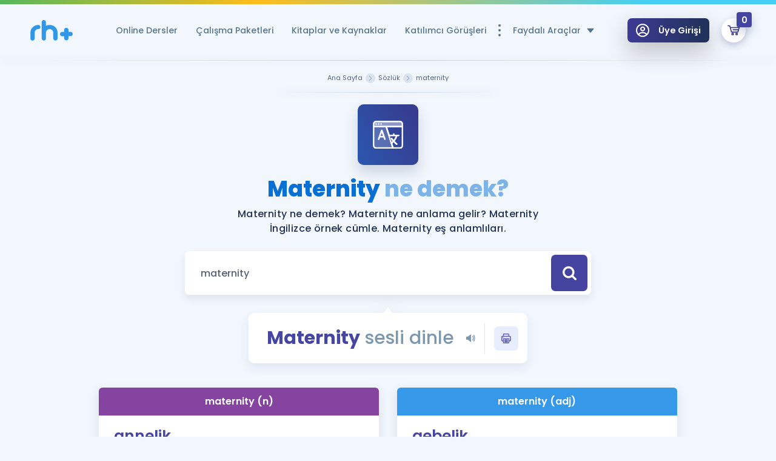

--- FILE ---
content_type: text/javascript
request_url: https://www.remzihoca.com/js/site/firebase-app.js
body_size: 14838
content:
!function (t, e) {
    "object" == typeof exports && "undefined" != typeof module ? module.exports = e() : "function" == typeof define && define.amd ? define(e) : (t = t || self).firebase = e()
}(this, function () {
    "use strict";
    !function (t) {
        if (!t.fetch) {
            var e = "URLSearchParams" in t, r = "Symbol" in t && "iterator" in Symbol,
                a = "FileReader" in t && "Blob" in t && function () {
                    try {
                        return new Blob, !0
                    } catch (t) {
                        return !1
                    }
                }(), n = "FormData" in t, o = "ArrayBuffer" in t;
            if (o) var i = ["[object Int8Array]", "[object Uint8Array]", "[object Uint8ClampedArray]", "[object Int16Array]", "[object Uint16Array]", "[object Int32Array]", "[object Uint32Array]", "[object Float32Array]", "[object Float64Array]"],
                s = function (t) {
                    return t && DataView.prototype.isPrototypeOf(t)
                }, u = ArrayBuffer.isView || function (t) {
                    return t && -1 < i.indexOf(Object.prototype.toString.call(t))
                };
            d.prototype.append = function (t, e) {
                t = l(t), e = p(e);
                var r = this.map[t];
                this.map[t] = r ? r + "," + e : e
            }, d.prototype.delete = function (t) {
                delete this.map[l(t)]
            }, d.prototype.get = function (t) {
                return t = l(t), this.has(t) ? this.map[t] : null
            }, d.prototype.has = function (t) {
                return this.map.hasOwnProperty(l(t))
            }, d.prototype.set = function (t, e) {
                this.map[l(t)] = p(e)
            }, d.prototype.forEach = function (t, e) {
                for (var r in this.map) this.map.hasOwnProperty(r) && t.call(e, this.map[r], r, this)
            }, d.prototype.keys = function () {
                var r = [];
                return this.forEach(function (t, e) {
                    r.push(e)
                }), h(r)
            }, d.prototype.values = function () {
                var e = [];
                return this.forEach(function (t) {
                    e.push(t)
                }), h(e)
            }, d.prototype.entries = function () {
                var r = [];
                return this.forEach(function (t, e) {
                    r.push([e, t])
                }), h(r)
            }, r && (d.prototype[Symbol.iterator] = d.prototype.entries);
            var c = ["DELETE", "GET", "HEAD", "OPTIONS", "POST", "PUT"];
            w.prototype.clone = function () {
                return new w(this, {body: this._bodyInit})
            }, g.call(w.prototype), g.call(O.prototype), O.prototype.clone = function () {
                return new O(this._bodyInit, {
                    status: this.status,
                    statusText: this.statusText,
                    headers: new d(this.headers),
                    url: this.url
                })
            }, O.error = function () {
                var t = new O(null, {status: 0, statusText: ""});
                return t.type = "error", t
            };
            var f = [301, 302, 303, 307, 308];
            O.redirect = function (t, e) {
                if (-1 === f.indexOf(e)) throw new RangeError("Invalid status code");
                return new O(null, {status: e, headers: {location: t}})
            }, t.Headers = d, t.Request = w, t.Response = O, t.fetch = function (r, o) {
                return new Promise(function (n, t) {
                    var e = new w(r, o), i = new XMLHttpRequest;
                    i.onload = function () {
                        var t, o, e = {
                            status: i.status,
                            statusText: i.statusText,
                            headers: (t = i.getAllResponseHeaders() || "", o = new d, t.replace(/\r?\n[\t ]+/g, " ").split(/\r?\n/).forEach(function (t) {
                                var e = t.split(":"), r = e.shift().trim();
                                if (r) {
                                    var n = e.join(":").trim();
                                    o.append(r, n)
                                }
                            }), o)
                        };
                        e.url = "responseURL" in i ? i.responseURL : e.headers.get("X-Request-URL");
                        var r = "response" in i ? i.response : i.responseText;
                        n(new O(r, e))
                    }, i.onerror = function () {
                        t(new TypeError("Network request failed"))
                    }, i.ontimeout = function () {
                        t(new TypeError("Network request failed"))
                    }, i.open(e.method, e.url, !0), "include" === e.credentials ? i.withCredentials = !0 : "omit" === e.credentials && (i.withCredentials = !1), "responseType" in i && a && (i.responseType = "blob"), e.headers.forEach(function (t, e) {
                        i.setRequestHeader(e, t)
                    }), i.send(void 0 === e._bodyInit ? null : e._bodyInit)
                })
            }, t.fetch.polyfill = !0
        }

        function l(t) {
            if ("string" != typeof t && (t = String(t)), /[^a-z0-9\-#$%&'*+.\^_`|~]/i.test(t)) throw new TypeError("Invalid character in header field name");
            return t.toLowerCase()
        }

        function p(t) {
            return "string" != typeof t && (t = String(t)), t
        }

        function h(e) {
            var t = {
                next: function () {
                    var t = e.shift();
                    return {done: void 0 === t, value: t}
                }
            };
            return r && (t[Symbol.iterator] = function () {
                return t
            }), t
        }

        function d(e) {
            this.map = {}, e instanceof d ? e.forEach(function (t, e) {
                this.append(e, t)
            }, this) : Array.isArray(e) ? e.forEach(function (t) {
                this.append(t[0], t[1])
            }, this) : e && Object.getOwnPropertyNames(e).forEach(function (t) {
                this.append(t, e[t])
            }, this)
        }

        function y(t) {
            if (t.bodyUsed) return Promise.reject(new TypeError("Already read"));
            t.bodyUsed = !0
        }

        function v(r) {
            return new Promise(function (t, e) {
                r.onload = function () {
                    t(r.result)
                }, r.onerror = function () {
                    e(r.error)
                }
            })
        }

        function b(t) {
            var e = new FileReader, r = v(e);
            return e.readAsArrayBuffer(t), r
        }

        function m(t) {
            if (t.slice) return t.slice(0);
            var e = new Uint8Array(t.byteLength);
            return e.set(new Uint8Array(t)), e.buffer
        }

        function g() {
            return this.bodyUsed = !1, this._initBody = function (t) {
                if (this._bodyInit = t) if ("string" == typeof t) this._bodyText = t; else if (a && Blob.prototype.isPrototypeOf(t)) this._bodyBlob = t; else if (n && FormData.prototype.isPrototypeOf(t)) this._bodyFormData = t; else if (e && URLSearchParams.prototype.isPrototypeOf(t)) this._bodyText = t.toString(); else if (o && a && s(t)) this._bodyArrayBuffer = m(t.buffer), this._bodyInit = new Blob([this._bodyArrayBuffer]); else {
                    if (!o || !ArrayBuffer.prototype.isPrototypeOf(t) && !u(t)) throw new Error("unsupported BodyInit type");
                    this._bodyArrayBuffer = m(t)
                } else this._bodyText = "";
                this.headers.get("content-type") || ("string" == typeof t ? this.headers.set("content-type", "text/plain;charset=UTF-8") : this._bodyBlob && this._bodyBlob.type ? this.headers.set("content-type", this._bodyBlob.type) : e && URLSearchParams.prototype.isPrototypeOf(t) && this.headers.set("content-type", "application/x-www-form-urlencoded;charset=UTF-8"))
            }, a && (this.blob = function () {
                var t = y(this);
                if (t) return t;
                if (this._bodyBlob) return Promise.resolve(this._bodyBlob);
                if (this._bodyArrayBuffer) return Promise.resolve(new Blob([this._bodyArrayBuffer]));
                if (this._bodyFormData) throw new Error("could not read FormData body as blob");
                return Promise.resolve(new Blob([this._bodyText]))
            }, this.arrayBuffer = function () {
                return this._bodyArrayBuffer ? y(this) || Promise.resolve(this._bodyArrayBuffer) : this.blob().then(b)
            }), this.text = function () {
                var t, e, r, n = y(this);
                if (n) return n;
                if (this._bodyBlob) return t = this._bodyBlob, e = new FileReader, r = v(e), e.readAsText(t), r;
                if (this._bodyArrayBuffer) return Promise.resolve(function (t) {
                    for (var e = new Uint8Array(t), r = new Array(e.length), n = 0; n < e.length; n++) r[n] = String.fromCharCode(e[n]);
                    return r.join("")
                }(this._bodyArrayBuffer));
                if (this._bodyFormData) throw new Error("could not read FormData body as text");
                return Promise.resolve(this._bodyText)
            }, n && (this.formData = function () {
                return this.text().then(_)
            }), this.json = function () {
                return this.text().then(JSON.parse)
            }, this
        }

        function w(t, e) {
            var r, n, o = (e = e || {}).body;
            if (t instanceof w) {
                if (t.bodyUsed) throw new TypeError("Already read");
                this.url = t.url, this.credentials = t.credentials, e.headers || (this.headers = new d(t.headers)), this.method = t.method, this.mode = t.mode, o || null == t._bodyInit || (o = t._bodyInit, t.bodyUsed = !0)
            } else this.url = String(t);
            if (this.credentials = e.credentials || this.credentials || "omit", !e.headers && this.headers || (this.headers = new d(e.headers)), this.method = (r = e.method || this.method || "GET", n = r.toUpperCase(), -1 < c.indexOf(n) ? n : r), this.mode = e.mode || this.mode || null, this.referrer = null, ("GET" === this.method || "HEAD" === this.method) && o) throw new TypeError("Body not allowed for GET or HEAD requests");
            this._initBody(o)
        }

        function _(t) {
            var o = new FormData;
            return t.trim().split("&").forEach(function (t) {
                if (t) {
                    var e = t.split("="), r = e.shift().replace(/\+/g, " "), n = e.join("=").replace(/\+/g, " ");
                    o.append(decodeURIComponent(r), decodeURIComponent(n))
                }
            }), o
        }

        function O(t, e) {
            e || (e = {}), this.type = "default", this.status = void 0 === e.status ? 200 : e.status, this.ok = 200 <= this.status && this.status < 300, this.statusText = "statusText" in e ? e.statusText : "OK", this.headers = new d(e.headers), this.url = e.url || "", this._initBody(t)
        }
    }("undefined" != typeof self ? self : void 0);
    var t = "undefined" != typeof globalThis ? globalThis : "undefined" != typeof window ? window : "undefined" != typeof global ? global : "undefined" != typeof self ? self : {};

    function e(t, e) {
        return t(e = {exports: {}}, e.exports), e.exports
    }

    function r(e) {
        var r = this.constructor;
        return this.then(function (t) {
            return r.resolve(e()).then(function () {
                return t
            })
        }, function (t) {
            return r.resolve(e()).then(function () {
                return r.reject(t)
            })
        })
    }

    var n = setTimeout;

    function o() {
    }

    function i(t) {
        if (!(this instanceof i)) throw new TypeError("Promises must be constructed via new");
        if ("function" != typeof t) throw new TypeError("not a function");
        this._state = 0, this._handled = !1, this._value = void 0, this._deferreds = [], l(t, this)
    }

    function a(r, n) {
        for (; 3 === r._state;) r = r._value;
        0 !== r._state ? (r._handled = !0, i._immediateFn(function () {
            var t = 1 === r._state ? n.onFulfilled : n.onRejected;
            if (null !== t) {
                var e;
                try {
                    e = t(r._value)
                } catch (t) {
                    return void u(n.promise, t)
                }
                s(n.promise, e)
            } else (1 === r._state ? s : u)(n.promise, r._value)
        })) : r._deferreds.push(n)
    }

    function s(e, t) {
        try {
            if (t === e) throw new TypeError("A promise cannot be resolved with itself.");
            if (t && ("object" == typeof t || "function" == typeof t)) {
                var r = t.then;
                if (t instanceof i) return e._state = 3, e._value = t, void c(e);
                if ("function" == typeof r) return void l((n = r, o = t, function () {
                    n.apply(o, arguments)
                }), e)
            }
            e._state = 1, e._value = t, c(e)
        } catch (t) {
            u(e, t)
        }
        var n, o
    }

    function u(t, e) {
        t._state = 2, t._value = e, c(t)
    }

    function c(t) {
        2 === t._state && 0 === t._deferreds.length && i._immediateFn(function () {
            t._handled || i._unhandledRejectionFn(t._value)
        });
        for (var e = 0, r = t._deferreds.length; e < r; e++) a(t, t._deferreds[e]);
        t._deferreds = null
    }

    function f(t, e, r) {
        this.onFulfilled = "function" == typeof t ? t : null, this.onRejected = "function" == typeof e ? e : null, this.promise = r
    }

    function l(t, e) {
        var r = !1;
        try {
            t(function (t) {
                r || (r = !0, s(e, t))
            }, function (t) {
                r || (r = !0, u(e, t))
            })
        } catch (t) {
            if (r) return;
            r = !0, u(e, t)
        }
    }

    i.prototype.catch = function (t) {
        return this.then(null, t)
    }, i.prototype.then = function (t, e) {
        var r = new this.constructor(o);
        return a(this, new f(t, e, r)), r
    }, i.prototype.finally = r, i.all = function (e) {
        return new i(function (n, o) {
            if (!e || void 0 === e.length) throw new TypeError("Promise.all accepts an array");
            var i = Array.prototype.slice.call(e);
            if (0 === i.length) return n([]);
            var a = i.length;

            function s(e, t) {
                try {
                    if (t && ("object" == typeof t || "function" == typeof t)) {
                        var r = t.then;
                        if ("function" == typeof r) return void r.call(t, function (t) {
                            s(e, t)
                        }, o)
                    }
                    i[e] = t, 0 == --a && n(i)
                } catch (t) {
                    o(t)
                }
            }

            for (var t = 0; t < i.length; t++) s(t, i[t])
        })
    }, i.resolve = function (e) {
        return e && "object" == typeof e && e.constructor === i ? e : new i(function (t) {
            t(e)
        })
    }, i.reject = function (r) {
        return new i(function (t, e) {
            e(r)
        })
    }, i.race = function (o) {
        return new i(function (t, e) {
            for (var r = 0, n = o.length; r < n; r++) o[r].then(t, e)
        })
    }, i._immediateFn = "function" == typeof setImmediate && function (t) {
        setImmediate(t)
    } || function (t) {
        n(t, 0)
    }, i._unhandledRejectionFn = function (t) {
        "undefined" != typeof console && console && console.warn("Possible Unhandled Promise Rejection:", t)
    };
    var p = function () {
        if ("undefined" != typeof self) return self;
        if ("undefined" != typeof window) return window;
        if (void 0 !== t) return t;
        throw new Error("unable to locate global object")
    }();
    "Promise" in p ? p.Promise.prototype.finally || (p.Promise.prototype.finally = r) : p.Promise = i;
    var h, d, y, g = function (n, o, t) {
            if (function (t) {
                if ("function" != typeof t) throw TypeError(String(t) + " is not a function")
            }(n), void 0 === o) return n;
            switch (t) {
                case 0:
                    return function () {
                        return n.call(o)
                    };
                case 1:
                    return function (t) {
                        return n.call(o, t)
                    };
                case 2:
                    return function (t, e) {
                        return n.call(o, t, e)
                    };
                case 3:
                    return function (t, e, r) {
                        return n.call(o, t, e, r)
                    }
            }
            return function () {
                return n.apply(o, arguments)
            }
        }, v = function (t) {
            try {
                return !!t()
            } catch (t) {
                return !0
            }
        }, b = {}.toString, m = function (t) {
            return b.call(t).slice(8, -1)
        }, w = "".split, _ = v(function () {
            return !Object("z").propertyIsEnumerable(0)
        }) ? function (t) {
            return "String" == m(t) ? w.call(t, "") : Object(t)
        } : Object, O = function (t) {
            if (null == t) throw TypeError("Can't call method on " + t);
            return t
        }, S = function (t) {
            return Object(O(t))
        }, j = Math.ceil, A = Math.floor, E = function (t) {
            return isNaN(t = +t) ? 0 : (0 < t ? A : j)(t)
        }, T = Math.min, P = function (t) {
            return 0 < t ? T(E(t), 9007199254740991) : 0
        }, x = function (t) {
            return "object" == typeof t ? null !== t : "function" == typeof t
        }, I = Array.isArray || function (t) {
            return "Array" == m(t)
        },
        k = "object" == typeof window && window && window.Math == Math ? window : "object" == typeof self && self && self.Math == Math ? self : Function("return this")(),
        F = !v(function () {
            return 7 != Object.defineProperty({}, "a", {
                get: function () {
                    return 7
                }
            }).a
        }), L = k.document, N = x(L) && x(L.createElement), R = function (t) {
            return N ? L.createElement(t) : {}
        }, D = !F && !v(function () {
            return 7 != Object.defineProperty(R("div"), "a", {
                get: function () {
                    return 7
                }
            }).a
        }), B = function (t) {
            if (!x(t)) throw TypeError(String(t) + " is not an object");
            return t
        }, C = function (t, e) {
            if (!x(t)) return t;
            var r, n;
            if (e && "function" == typeof (r = t.toString) && !x(n = r.call(t))) return n;
            if ("function" == typeof (r = t.valueOf) && !x(n = r.call(t))) return n;
            if (!e && "function" == typeof (r = t.toString) && !x(n = r.call(t))) return n;
            throw TypeError("Can't convert object to primitive value")
        }, M = Object.defineProperty, U = {
            f: F ? M : function (t, e, r) {
                if (B(t), e = C(e, !0), B(r), D) try {
                    return M(t, e, r)
                } catch (t) {
                }
                if ("get" in r || "set" in r) throw TypeError("Accessors not supported");
                return "value" in r && (t[e] = r.value), t
            }
        }, G = function (t, e) {
            return {enumerable: !(1 & t), configurable: !(2 & t), writable: !(4 & t), value: e}
        }, z = F ? function (t, e, r) {
            return U.f(t, e, G(1, r))
        } : function (t, e, r) {
            return t[e] = r, t
        }, V = function (e, r) {
            try {
                z(k, e, r)
            } catch (t) {
                k[e] = r
            }
            return r
        }, W = e(function (t) {
            var e = "__core-js_shared__", r = k[e] || V(e, {});
            (t.exports = function (t, e) {
                return r[t] || (r[t] = void 0 !== e ? e : {})
            })("versions", []).push({version: "3.0.1", mode: "global", copyright: "© 2019 Denis Pushkarev (zloirock.ru)"})
        }), H = 0, q = Math.random(), $ = function (t) {
            return "Symbol(".concat(void 0 === t ? "" : t, ")_", (++H + q).toString(36))
        }, J = !v(function () {
            return !String(Symbol())
        }), Y = W("wks"), K = k.Symbol, X = function (t) {
            return Y[t] || (Y[t] = J && K[t] || (J ? K : $)("Symbol." + t))
        }, Q = X("species"), Z = function (t, e) {
            var r;
            return I(t) && ("function" != typeof (r = t.constructor) || r !== Array && !I(r.prototype) ? x(r) && null === (r = r[Q]) && (r = void 0) : r = void 0), new (void 0 === r ? Array : r)(0 === e ? 0 : e)
        }, tt = function (l, t) {
            var p = 1 == l, h = 2 == l, d = 3 == l, y = 4 == l, v = 6 == l, b = 5 == l || v, m = t || Z;
            return function (t, e, r) {
                for (var n, o, i = S(t), a = _(i), s = g(e, r, 3), u = P(a.length), c = 0, f = p ? m(t, u) : h ? m(t, 0) : void 0; c < u; c++) if ((b || c in a) && (o = s(n = a[c], c, i), l)) if (p) f[c] = o; else if (o) switch (l) {
                    case 3:
                        return !0;
                    case 5:
                        return n;
                    case 6:
                        return c;
                    case 2:
                        f.push(n)
                } else if (y) return !1;
                return v ? -1 : d || y ? y : f
            }
        }, et = {}.propertyIsEnumerable, rt = Object.getOwnPropertyDescriptor, nt = {
            f: rt && !et.call({1: 2}, 1) ? function (t) {
                var e = rt(this, t);
                return !!e && e.enumerable
            } : et
        }, ot = function (t) {
            return _(O(t))
        }, it = {}.hasOwnProperty, at = function (t, e) {
            return it.call(t, e)
        }, st = Object.getOwnPropertyDescriptor, ut = {
            f: F ? st : function (t, e) {
                if (t = ot(t), e = C(e, !0), D) try {
                    return st(t, e)
                } catch (t) {
                }
                if (at(t, e)) return G(!nt.f.call(t, e), t[e])
            }
        }, ct = W("native-function-to-string", Function.toString), ft = k.WeakMap,
        lt = "function" == typeof ft && /native code/.test(ct.call(ft)), pt = W("keys"), ht = function (t) {
            return pt[t] || (pt[t] = $(t))
        }, dt = {}, yt = k.WeakMap;
    if (lt) {
        var vt = new yt, bt = vt.get, mt = vt.has, gt = vt.set;
        h = function (t, e) {
            return gt.call(vt, t, e), e
        }, d = function (t) {
            return bt.call(vt, t) || {}
        }, y = function (t) {
            return mt.call(vt, t)
        }
    } else {
        var wt = ht("state");
        dt[wt] = !0, h = function (t, e) {
            return z(t, wt, e), e
        }, d = function (t) {
            return at(t, wt) ? t[wt] : {}
        }, y = function (t) {
            return at(t, wt)
        }
    }
    var _t, Ot = {
            set: h, get: d, has: y, enforce: function (t) {
                return y(t) ? d(t) : h(t, {})
            }, getterFor: function (r) {
                return function (t) {
                    var e;
                    if (!x(t) || (e = d(t)).type !== r) throw TypeError("Incompatible receiver, " + r + " required");
                    return e
                }
            }
        }, St = e(function (t) {
            var e = Ot.get, s = Ot.enforce, u = String(ct).split("toString");
            W("inspectSource", function (t) {
                return ct.call(t)
            }), (t.exports = function (t, e, r, n) {
                var o = !!n && !!n.unsafe, i = !!n && !!n.enumerable, a = !!n && !!n.noTargetGet;
                "function" == typeof r && ("string" != typeof e || at(r, "name") || z(r, "name", e), s(r).source = u.join("string" == typeof e ? e : "")), t !== k ? (o ? !a && t[e] && (i = !0) : delete t[e], i ? t[e] = r : z(t, e, r)) : i ? t[e] = r : V(e, r)
            })(Function.prototype, "toString", function () {
                return "function" == typeof this && e(this).source || ct.call(this)
            })
        }), jt = Math.max, At = Math.min, Et = (_t = !1, function (t, e, r) {
            var n, o, i, a = ot(t), s = P(a.length), u = (n = s, (o = E(r)) < 0 ? jt(o + n, 0) : At(o, n));
            if (_t && e != e) {
                for (; u < s;) if ((i = a[u++]) != i) return !0
            } else for (; u < s; u++) if ((_t || u in a) && a[u] === e) return _t || u || 0;
            return !_t && -1
        }), Tt = function (t, e) {
            var r, n = ot(t), o = 0, i = [];
            for (r in n) !at(dt, r) && at(n, r) && i.push(r);
            for (; e.length > o;) at(n, r = e[o++]) && (~Et(i, r) || i.push(r));
            return i
        },
        Pt = ["constructor", "hasOwnProperty", "isPrototypeOf", "propertyIsEnumerable", "toLocaleString", "toString", "valueOf"],
        xt = Pt.concat("length", "prototype"), It = {
            f: Object.getOwnPropertyNames || function (t) {
                return Tt(t, xt)
            }
        }, kt = {f: Object.getOwnPropertySymbols}, Ft = k.Reflect, Lt = Ft && Ft.ownKeys || function (t) {
            var e = It.f(B(t)), r = kt.f;
            return r ? e.concat(r(t)) : e
        }, Nt = function (t, e) {
            for (var r = Lt(e), n = U.f, o = ut.f, i = 0; i < r.length; i++) {
                var a = r[i];
                at(t, a) || n(t, a, o(e, a))
            }
        }, Rt = /#|\.prototype\./, Dt = function (t, e) {
            var r = Ct[Bt(t)];
            return r == Ut || r != Mt && ("function" == typeof e ? v(e) : !!e)
        }, Bt = Dt.normalize = function (t) {
            return String(t).replace(Rt, ".").toLowerCase()
        }, Ct = Dt.data = {}, Mt = Dt.NATIVE = "N", Ut = Dt.POLYFILL = "P", Gt = Dt, zt = ut.f, Vt = function (t, e) {
            var r, n, o, i, a, s = t.target, u = t.global, c = t.stat;
            if (r = u ? k : c ? k[s] || V(s, {}) : (k[s] || {}).prototype) for (n in e) {
                if (i = e[n], o = t.noTargetGet ? (a = zt(r, n)) && a.value : r[n], !Gt(u ? n : s + (c ? "." : "#") + n, t.forced) && void 0 !== o) {
                    if (typeof i == typeof o) continue;
                    Nt(i, o)
                }
                (t.sham || o && o.sham) && z(i, "sham", !0), St(r, n, i, t)
            }
        }, Wt = Object.keys || function (t) {
            return Tt(t, Pt)
        }, Ht = F ? Object.defineProperties : function (t, e) {
            B(t);
            for (var r, n = Wt(e), o = n.length, i = 0; i < o;) U.f(t, r = n[i++], e[r]);
            return t
        }, qt = k.document, $t = qt && qt.documentElement, Jt = ht("IE_PROTO"), Yt = "prototype", Kt = function () {
        }, Xt = function () {
            var t, e = R("iframe"), r = Pt.length, n = "script";
            for (e.style.display = "none", $t.appendChild(e), e.src = String("javascript:"), (t = e.contentWindow.document).open(), t.write("<script>document.F=Object</" + n + ">"), t.close(), Xt = t.F; r--;) delete Xt[Yt][Pt[r]];
            return Xt()
        }, Qt = Object.create || function (t, e) {
            var r;
            return null !== t ? (Kt[Yt] = B(t), r = new Kt, Kt[Yt] = null, r[Jt] = t) : r = Xt(), void 0 === e ? r : Ht(r, e)
        };
    dt[Jt] = !0;
    var Zt = X("unscopables"), te = Array.prototype;
    null == te[Zt] && z(te, Zt, Qt(null));
    var ee = function (t) {
        te[Zt][t] = !0
    }, re = tt(5), ne = "find", oe = !0;
    ne in [] && Array(1)[ne](function () {
        oe = !1
    }), Vt({target: "Array", proto: !0, forced: oe}, {
        find: function (t) {
            return re(this, t, 1 < arguments.length ? arguments[1] : void 0)
        }
    }), ee(ne);
    var ie = Function.call, ae = function (t, e, r) {
        return g(ie, k[t].prototype[e], r)
    }, se = (ae("Array", "find"), tt(6)), ue = "findIndex", ce = !0;
    ue in [] && Array(1)[ue](function () {
        ce = !1
    }), Vt({target: "Array", proto: !0, forced: ce}, {
        findIndex: function (t) {
            return se(this, t, 1 < arguments.length ? arguments[1] : void 0)
        }
    }), ee(ue);
    ae("Array", "findIndex");
    var fe = Object.assign, le = !fe || v(function () {
        var t = {}, e = {}, r = Symbol(), n = "abcdefghijklmnopqrst";
        return t[r] = 7, n.split("").forEach(function (t) {
            e[t] = t
        }), 7 != fe({}, t)[r] || Wt(fe({}, e)).join("") != n
    }) ? function (t, e) {
        for (var r = S(t), n = arguments.length, o = 1, i = kt.f, a = nt.f; o < n;) for (var s, u = _(arguments[o++]), c = i ? Wt(u).concat(i(u)) : Wt(u), f = c.length, l = 0; l < f;) a.call(u, s = c[l++]) && (r[s] = u[s]);
        return r
    } : fe;
    Vt({target: "Object", stat: !0, forced: Object.assign !== le}, {assign: le});
    var pe = k, he = (pe.Object.assign, X("match")), de = function (t, e, r) {
        if (x(n = e) && (void 0 !== (o = n[he]) ? o : "RegExp" == m(n))) throw TypeError("String.prototype." + r + " doesn't accept regex");
        var n, o;
        return String(O(t))
    }, ye = X("match"), ve = "startsWith", be = function (e) {
        var r = /./;
        try {
            "/./"[e](r)
        } catch (t) {
            try {
                return r[ye] = !1, "/./"[e](r)
            } catch (t) {
            }
        }
        return !1
    }(ve), me = ""[ve];
    Vt({target: "String", proto: !0, forced: !be}, {
        startsWith: function (t) {
            var e = de(this, t, ve), r = P(Math.min(1 < arguments.length ? arguments[1] : void 0, e.length)),
                n = String(t);
            return me ? me.call(e, n, r) : e.slice(r, r + n.length) === n
        }
    });
    ae("String", "startsWith");
    Vt({target: "String", proto: !0}, {
        repeat: "".repeat || function (t) {
            var e = String(O(this)), r = "", n = E(t);
            if (n < 0 || n == 1 / 0) throw RangeError("Wrong number of repetitions");
            for (; 0 < n; (n >>>= 1) && (e += e)) 1 & n && (r += e);
            return r
        }
    });
    ae("String", "repeat");
    var ge, we = function (t, e, r) {
            var n = C(e);
            n in t ? U.f(t, n, G(0, r)) : t[n] = r
        }, _e = X("species"), Oe = X("isConcatSpreadable"), Se = 9007199254740991, je = "Maximum allowed index exceeded",
        Ae = !v(function () {
            var t = [];
            return t[Oe] = !1, t.concat()[0] !== t
        }), Ee = (ge = "concat", !v(function () {
            var t = [];
            return (t.constructor = {})[_e] = function () {
                return {foo: 1}
            }, 1 !== t[ge](Boolean).foo
        })), Te = function (t) {
            if (!x(t)) return !1;
            var e = t[Oe];
            return void 0 !== e ? !!e : I(t)
        };
    Vt({target: "Array", proto: !0, forced: !Ae || !Ee}, {
        concat: function (t) {
            var e, r, n, o, i, a = S(this), s = Z(a, 0), u = 0;
            for (e = -1, n = arguments.length; e < n; e++) if (i = -1 === e ? a : arguments[e], Te(i)) {
                if (o = P(i.length), Se < u + o) throw TypeError(je);
                for (r = 0; r < o; r++, u++) r in i && we(s, u, i[r])
            } else {
                if (Se <= u) throw TypeError(je);
                we(s, u++, i)
            }
            return s.length = u, s
        }
    });
    var Pe = X("toStringTag"), xe = "Arguments" == m(function () {
        return arguments
    }()), Ie = {};
    Ie[X("toStringTag")] = "z";
    var ke = "[object z]" !== String(Ie) ? function () {
        return "[object " + (void 0 === (t = this) ? "Undefined" : null === t ? "Null" : "string" == typeof (r = function (t, e) {
            try {
                return t[e]
            } catch (t) {
            }
        }(e = Object(t), Pe)) ? r : xe ? m(e) : "Object" == (n = m(e)) && "function" == typeof e.callee ? "Arguments" : n) + "]";
        var t, e, r, n
    } : Ie.toString, Fe = Object.prototype;
    ke !== Fe.toString && St(Fe, "toString", ke, {unsafe: !0});
    var Le = U.f, Ne = X("toStringTag"), Re = function (t, e, r) {
            t && !at(t = r ? t : t.prototype, Ne) && Le(t, Ne, {configurable: !0, value: e})
        }, De = {f: X}, Be = U.f, Ce = function (t) {
            var e = pe.Symbol || (pe.Symbol = {});
            at(e, t) || Be(e, t, {value: De.f(t)})
        }, Me = It.f, Ue = {}.toString,
        Ge = "object" == typeof window && window && Object.getOwnPropertyNames ? Object.getOwnPropertyNames(window) : [],
        ze = {
            f: function (t) {
                return Ge && "[object Window]" == Ue.call(t) ? function (t) {
                    try {
                        return Me(t)
                    } catch (t) {
                        return Ge.slice()
                    }
                }(t) : Me(ot(t))
            }
        }, Ve = ht("hidden"), We = "Symbol", He = Ot.set, qe = Ot.getterFor(We), $e = ut.f, Je = U.f, Ye = ze.f,
        Ke = k.Symbol, Xe = k.JSON, Qe = Xe && Xe.stringify, Ze = "prototype", tr = X("toPrimitive"), er = nt.f,
        rr = W("symbol-registry"), nr = W("symbols"), or = W("op-symbols"), ir = W("wks"), ar = Object[Ze],
        sr = k.QObject, ur = !sr || !sr[Ze] || !sr[Ze].findChild, cr = F && v(function () {
            return 7 != Qt(Je({}, "a", {
                get: function () {
                    return Je(this, "a", {value: 7}).a
                }
            })).a
        }) ? function (t, e, r) {
            var n = $e(ar, e);
            n && delete ar[e], Je(t, e, r), n && t !== ar && Je(ar, e, n)
        } : Je, fr = function (t, e) {
            var r = nr[t] = Qt(Ke[Ze]);
            return He(r, {type: We, tag: t, description: e}), F || (r.description = e), r
        }, lr = J && "symbol" == typeof Ke.iterator ? function (t) {
            return "symbol" == typeof t
        } : function (t) {
            return Object(t) instanceof Ke
        }, pr = function (t, e, r) {
            return t === ar && pr(or, e, r), B(t), e = C(e, !0), B(r), at(nr, e) ? (r.enumerable ? (at(t, Ve) && t[Ve][e] && (t[Ve][e] = !1), r = Qt(r, {enumerable: G(0, !1)})) : (at(t, Ve) || Je(t, Ve, G(1, {})), t[Ve][e] = !0), cr(t, e, r)) : Je(t, e, r)
        }, hr = function (t, e) {
            B(t);
            for (var r, n = function (t) {
                var e = Wt(t), r = kt.f;
                if (r) for (var n, o = r(t), i = nt.f, a = 0; o.length > a;) i.call(t, n = o[a++]) && e.push(n);
                return e
            }(e = ot(e)), o = 0, i = n.length; o < i;) pr(t, r = n[o++], e[r]);
            return t
        }, dr = function (t) {
            var e = er.call(this, t = C(t, !0));
            return !(this === ar && at(nr, t) && !at(or, t)) && (!(e || !at(this, t) || !at(nr, t) || at(this, Ve) && this[Ve][t]) || e)
        }, yr = function (t, e) {
            if (t = ot(t), e = C(e, !0), t !== ar || !at(nr, e) || at(or, e)) {
                var r = $e(t, e);
                return !r || !at(nr, e) || at(t, Ve) && t[Ve][e] || (r.enumerable = !0), r
            }
        }, vr = function (t) {
            for (var e, r = Ye(ot(t)), n = [], o = 0; r.length > o;) at(nr, e = r[o++]) || at(dt, e) || n.push(e);
            return n
        }, br = function (t) {
            for (var e, r = t === ar, n = Ye(r ? or : ot(t)), o = [], i = 0; n.length > i;) !at(nr, e = n[i++]) || r && !at(ar, e) || o.push(nr[e]);
            return o
        };
    J || (St((Ke = function () {
        if (this instanceof Ke) throw TypeError("Symbol is not a constructor");
        var t = void 0 === arguments[0] ? void 0 : String(arguments[0]), e = $(t), r = function (t) {
            this === ar && r.call(or, t), at(this, Ve) && at(this[Ve], e) && (this[Ve][e] = !1), cr(this, e, G(1, t))
        };
        return F && ur && cr(ar, e, {configurable: !0, set: r}), fr(e, t)
    })[Ze], "toString", function () {
        return qe(this).tag
    }), nt.f = dr, U.f = pr, ut.f = yr, It.f = ze.f = vr, kt.f = br, F && (Je(Ke[Ze], "description", {
        configurable: !0,
        get: function () {
            return qe(this).description
        }
    }), St(ar, "propertyIsEnumerable", dr, {unsafe: !0})), De.f = function (t) {
        return fr(X(t), t)
    }), Vt({global: !0, wrap: !0, forced: !J, sham: !J}, {Symbol: Ke});
    for (var mr = Wt(ir), gr = 0; mr.length > gr;) Ce(mr[gr++]);
    Vt({target: We, stat: !0, forced: !J}, {
        for: function (t) {
            return at(rr, t += "") ? rr[t] : rr[t] = Ke(t)
        }, keyFor: function (t) {
            if (!lr(t)) throw TypeError(t + " is not a symbol");
            for (var e in rr) if (rr[e] === t) return e
        }, useSetter: function () {
            ur = !0
        }, useSimple: function () {
            ur = !1
        }
    }), Vt({target: "Object", stat: !0, forced: !J, sham: !F}, {
        create: function (t, e) {
            return void 0 === e ? Qt(t) : hr(Qt(t), e)
        }, defineProperty: pr, defineProperties: hr, getOwnPropertyDescriptor: yr
    }), Vt({target: "Object", stat: !0, forced: !J}, {
        getOwnPropertyNames: vr,
        getOwnPropertySymbols: br
    }), Xe && Vt({
        target: "JSON", stat: !0, forced: !J || v(function () {
            var t = Ke();
            return "[null]" != Qe([t]) || "{}" != Qe({a: t}) || "{}" != Qe(Object(t))
        })
    }, {
        stringify: function (t) {
            for (var e, r, n = [t], o = 1; arguments.length > o;) n.push(arguments[o++]);
            if (r = e = n[1], (x(e) || void 0 !== t) && !lr(t)) return I(e) || (e = function (t, e) {
                if ("function" == typeof r && (e = r.call(this, t, e)), !lr(e)) return e
            }), n[1] = e, Qe.apply(Xe, n)
        }
    }), Ke[Ze][tr] || z(Ke[Ze], tr, Ke[Ze].valueOf), Re(Ke, We), dt[Ve] = !0, Ce("asyncIterator");
    var wr = U.f, _r = k.Symbol;
    if (F && "function" == typeof _r && (!("description" in _r.prototype) || void 0 !== _r().description)) {
        var Or = {}, Sr = function () {
            var t = arguments.length < 1 || void 0 === arguments[0] ? void 0 : String(arguments[0]),
                e = this instanceof Sr ? new _r(t) : void 0 === t ? _r() : _r(t);
            return "" === t && (Or[e] = !0), e
        };
        Nt(Sr, _r);
        var jr = Sr.prototype = _r.prototype;
        jr.constructor = Sr;
        var Ar = jr.toString, Er = "Symbol(test)" == String(_r("test")), Tr = /^Symbol\((.*)\)[^)]+$/;
        wr(jr, "description", {
            configurable: !0, get: function () {
                var t = x(this) ? this.valueOf() : this, e = Ar.call(t);
                if (at(Or, t)) return "";
                var r = Er ? e.slice(7, -1) : e.replace(Tr, "$1");
                return "" === r ? void 0 : r
            }
        }), Vt({global: !0, forced: !0}, {Symbol: Sr})
    }
    Ce("hasInstance"), Ce("isConcatSpreadable"), Ce("iterator"), Ce("match"), Ce("replace"), Ce("search"), Ce("species"), Ce("split"), Ce("toPrimitive"), Ce("toStringTag"), Ce("unscopables"), Re(Math, "Math", !0), Re(k.JSON, "JSON", !0);
    pe.Symbol;
    Ce("dispose"), Ce("observable"), Ce("patternMatch");
    var Pr, xr, Ir, kr = !v(function () {
        function t() {
        }

        return t.prototype.constructor = null, Object.getPrototypeOf(new t) !== t.prototype
    }), Fr = ht("IE_PROTO"), Lr = Object.prototype, Nr = kr ? Object.getPrototypeOf : function (t) {
        return t = S(t), at(t, Fr) ? t[Fr] : "function" == typeof t.constructor && t instanceof t.constructor ? t.constructor.prototype : t instanceof Object ? Lr : null
    }, Rr = X("iterator"), Dr = !1;
    [].keys && ("next" in (Ir = [].keys()) ? (xr = Nr(Nr(Ir))) !== Object.prototype && (Pr = xr) : Dr = !0), null == Pr && (Pr = {}), at(Pr, Rr) || z(Pr, Rr, function () {
        return this
    });
    var Br = {IteratorPrototype: Pr, BUGGY_SAFARI_ITERATORS: Dr}, Cr = Br.IteratorPrototype,
        Mr = Object.setPrototypeOf || ("__proto__" in {} ? function () {
            var r, n = !1, t = {};
            try {
                (r = Object.getOwnPropertyDescriptor(Object.prototype, "__proto__").set).call(t, []), n = t instanceof Array
            } catch (t) {
            }
            return function (t, e) {
                return function (t, e) {
                    if (B(t), !x(e) && null !== e) throw TypeError("Can't set " + String(e) + " as a prototype")
                }(t, e), n ? r.call(t, e) : t.__proto__ = e, t
            }
        }() : void 0), Ur = X("iterator"), Gr = Br.IteratorPrototype, zr = Br.BUGGY_SAFARI_ITERATORS, Vr = "values",
        Wr = "entries", Hr = function () {
            return this
        }, qr = function (t, e, r, n, o, i, a) {
            var s, u, c;
            u = n, c = e + " Iterator", (s = r).prototype = Qt(Cr, {next: G(1, u)}), Re(s, c, !1);
            var f, l, p, h = function (t) {
                    if (t === o && m) return m;
                    if (!zr && t in v) return v[t];
                    switch (t) {
                        case"keys":
                        case Vr:
                        case Wr:
                            return function () {
                                return new r(this, t)
                            }
                    }
                    return function () {
                        return new r(this)
                    }
                }, d = e + " Iterator", y = !1, v = t.prototype, b = v[Ur] || v["@@iterator"] || o && v[o],
                m = !zr && b || h(o), g = "Array" == e && v.entries || b;
            if (g && (f = Nr(g.call(new t)), Gr !== Object.prototype && f.next && (Nr(f) !== Gr && (Mr ? Mr(f, Gr) : "function" != typeof f[Ur] && z(f, Ur, Hr)), Re(f, d, !0))), o == Vr && b && b.name !== Vr && (y = !0, m = function () {
                return b.call(this)
            }), v[Ur] !== m && z(v, Ur, m), o) if (l = {
                values: h(Vr),
                keys: i ? m : h("keys"),
                entries: h(Wr)
            }, a) for (p in l) !zr && !y && p in v || St(v, p, l[p]); else Vt({target: e, proto: !0, forced: zr || y}, l);
            return l
        }, $r = "String Iterator", Jr = Ot.set, Yr = Ot.getterFor($r);
    qr(String, "String", function (t) {
        Jr(this, {type: $r, string: String(t), index: 0})
    }, function () {
        var t, e, r, n, o, i, a, s, u = Yr(this), c = u.string, f = u.index;
        return f >= c.length ? {
            value: void 0,
            done: !0
        } : (e = f, r = !0, i = String(O(c)), a = E(e), s = i.length, t = a < 0 || s <= a ? r ? "" : void 0 : (n = i.charCodeAt(a)) < 55296 || 56319 < n || a + 1 === s || (o = i.charCodeAt(a + 1)) < 56320 || 57343 < o ? r ? i.charAt(a) : n : r ? i.slice(a, a + 2) : o - 56320 + (n - 55296 << 10) + 65536, u.index += t.length, {
            value: t,
            done: !1
        })
    });
    var Kr = {
        CSSRuleList: 0,
        CSSStyleDeclaration: 0,
        CSSValueList: 0,
        ClientRectList: 0,
        DOMRectList: 0,
        DOMStringList: 0,
        DOMTokenList: 1,
        DataTransferItemList: 0,
        FileList: 0,
        HTMLAllCollection: 0,
        HTMLCollection: 0,
        HTMLFormElement: 0,
        HTMLSelectElement: 0,
        MediaList: 0,
        MimeTypeArray: 0,
        NamedNodeMap: 0,
        NodeList: 1,
        PaintRequestList: 0,
        Plugin: 0,
        PluginArray: 0,
        SVGLengthList: 0,
        SVGNumberList: 0,
        SVGPathSegList: 0,
        SVGPointList: 0,
        SVGStringList: 0,
        SVGTransformList: 0,
        SourceBufferList: 0,
        StyleSheetList: 0,
        TextTrackCueList: 0,
        TextTrackList: 0,
        TouchList: 0
    }, Xr = "Array Iterator", Qr = Ot.set, Zr = Ot.getterFor(Xr), tn = qr(Array, "Array", function (t, e) {
        Qr(this, {type: Xr, target: ot(t), index: 0, kind: e})
    }, function () {
        var t = Zr(this), e = t.target, r = t.kind, n = t.index++;
        return !e || n >= e.length ? {value: t.target = void 0, done: !0} : "keys" == r ? {
            value: n,
            done: !1
        } : "values" == r ? {value: e[n], done: !1} : {value: [n, e[n]], done: !1}
    }, "values");
    ee("keys"), ee("values"), ee("entries");
    var en = X("iterator"), rn = X("toStringTag"), nn = tn.values;
    for (var on in Kr) {
        var an = k[on], sn = an && an.prototype;
        if (sn) {
            if (sn[en] !== nn) try {
                z(sn, en, nn)
            } catch (On) {
                sn[en] = nn
            }
            if (sn[rn] || z(sn, rn, on), Kr[on]) for (var un in tn) if (sn[un] !== tn[un]) try {
                z(sn, un, tn[un])
            } catch (On) {
                sn[un] = tn[un]
            }
        }
    }
    De.f("iterator");
    var cn = function (t, e) {
        return (cn = Object.setPrototypeOf || {__proto__: []} instanceof Array && function (t, e) {
            t.__proto__ = e
        } || function (t, e) {
            for (var r in e) e.hasOwnProperty(r) && (t[r] = e[r])
        })(t, e)
    };
    var fn = function () {
        return (fn = Object.assign || function (t) {
            for (var e, r = 1, n = arguments.length; r < n; r++) for (var o in e = arguments[r]) Object.prototype.hasOwnProperty.call(e, o) && (t[o] = e[o]);
            return t
        }).apply(this, arguments)
    };

    function ln(t, e) {
        if (!(e instanceof Object)) return e;
        switch (e.constructor) {
            case Date:
                return new Date(e.getTime());
            case Object:
                void 0 === t && (t = {});
                break;
            case Array:
                t = [];
                break;
            default:
                return e
        }
        for (var r in e) e.hasOwnProperty(r) && (t[r] = ln(t[r], e[r]));
        return t
    }

    function pn(t, e, r) {
        t[e] = r
    }

    var hn = function (n) {
        function o(t, e) {
            var r = n.call(this, e) || this;
            return r.code = t, r.name = "FirebaseError", Object.setPrototypeOf(r, o.prototype), Error.captureStackTrace && Error.captureStackTrace(r, dn.prototype.create), r
        }

        return function (t, e) {
            function r() {
                this.constructor = t
            }

            cn(t, e), t.prototype = null === e ? Object.create(e) : (r.prototype = e.prototype, new r)
        }(o, n), o
    }(Error), dn = function () {
        function t(t, e, r) {
            this.service = t, this.serviceName = e, this.errors = r
        }

        return t.prototype.create = function (t, e) {
            void 0 === e && (e = {});
            for (var n, r = this.service + "/" + t, o = this.errors[t], i = o ? (n = e, o.replace(yn, function (t, e) {
                var r = n[e];
                return null != r ? r.toString() : "<" + e + "?>"
            })) : "Error", a = this.serviceName + ": " + i + " (" + r + ").", s = new hn(r, a), u = 0, c = Object.keys(e); u < c.length; u++) {
                var f = c[u];
                "_" !== f.slice(-1) && (f in s && console.warn('Overwriting FirebaseError base field "' + f + '" can cause unexpected behavior.'), s[f] = e[f])
            }
            return s
        }, t
    }();
    var yn = /\{\$([^}]+)}/g;

    function vn(t, e) {
        var r = new mn(t, e);
        return r.subscribe.bind(r)
    }

    var bn, mn = function () {
        function t(t, e) {
            var r = this;
            this.observers = [], this.unsubscribes = [], this.observerCount = 0, this.task = Promise.resolve(), this.finalized = !1, this.onNoObservers = e, this.task.then(function () {
                t(r)
            }).catch(function (t) {
                r.error(t)
            })
        }

        return t.prototype.next = function (e) {
            this.forEachObserver(function (t) {
                t.next(e)
            })
        }, t.prototype.error = function (e) {
            this.forEachObserver(function (t) {
                t.error(e)
            }), this.close(e)
        }, t.prototype.complete = function () {
            this.forEachObserver(function (t) {
                t.complete()
            }), this.close()
        }, t.prototype.subscribe = function (t, e, r) {
            var n, o = this;
            if (void 0 === t && void 0 === e && void 0 === r) throw new Error("Missing Observer.");
            void 0 === (n = function (t, e) {
                if ("object" != typeof t || null === t) return !1;
                for (var r = 0, n = e; r < n.length; r++) {
                    var o = n[r];
                    if (o in t && "function" == typeof t[o]) return !0
                }
                return !1
            }(t, ["next", "error", "complete"]) ? t : {
                next: t,
                error: e,
                complete: r
            }).next && (n.next = gn), void 0 === n.error && (n.error = gn), void 0 === n.complete && (n.complete = gn);
            var i = this.unsubscribeOne.bind(this, this.observers.length);
            return this.finalized && this.task.then(function () {
                try {
                    o.finalError ? n.error(o.finalError) : n.complete()
                } catch (t) {
                }
            }), this.observers.push(n), i
        }, t.prototype.unsubscribeOne = function (t) {
            void 0 !== this.observers && void 0 !== this.observers[t] && (delete this.observers[t], this.observerCount -= 1, 0 === this.observerCount && void 0 !== this.onNoObservers && this.onNoObservers(this))
        }, t.prototype.forEachObserver = function (t) {
            if (!this.finalized) for (var e = 0; e < this.observers.length; e++) this.sendOne(e, t)
        }, t.prototype.sendOne = function (t, e) {
            var r = this;
            this.task.then(function () {
                if (void 0 !== r.observers && void 0 !== r.observers[t]) try {
                    e(r.observers[t])
                } catch (t) {
                    "undefined" != typeof console && console.error && console.error(t)
                }
            })
        }, t.prototype.close = function (t) {
            var e = this;
            this.finalized || (this.finalized = !0, void 0 !== t && (this.finalError = t), this.task.then(function () {
                e.observers = void 0, e.onNoObservers = void 0
            }))
        }, t
    }();

    function gn() {
    }

    var wn = ((bn = {})["no-app"] = "No Firebase App '{$name}' has been created - call Firebase App.initializeApp()", bn["bad-app-name"] = "Illegal App name: '{$name}", bn["duplicate-app"] = "Firebase App named '{$name}' already exists", bn["app-deleted"] = "Firebase App named '{$name}' already deleted", bn["duplicate-service"] = "Firebase service named '{$name}' already registered", bn["invalid-app-argument"] = "firebase.{$name}() takes either no argument or a Firebase App instance.", bn),
        _n = new dn("app", "Firebase", wn);

    function On(t, e) {
        throw _n.create(t, e)
    }

    var Sn = "[DEFAULT]", jn = [], An = function () {
        function t(t, e, r) {
            this.firebase_ = r, this.isDeleted_ = !1, this.services_ = {}, this.name_ = e.name, this.automaticDataCollectionEnabled_ = e.automaticDataCollectionEnabled || !1, this.options_ = ln(void 0, t), this.INTERNAL = {
                getUid: function () {
                    return null
                }, getToken: function () {
                    return Promise.resolve(null)
                }, addAuthTokenListener: function (t) {
                    jn.push(t), setTimeout(function () {
                        return t(null)
                    }, 0)
                }, removeAuthTokenListener: function (e) {
                    jn = jn.filter(function (t) {
                        return t !== e
                    })
                }
            }
        }

        return Object.defineProperty(t.prototype, "automaticDataCollectionEnabled", {
            get: function () {
                return this.checkDestroyed_(), this.automaticDataCollectionEnabled_
            }, set: function (t) {
                this.checkDestroyed_(), this.automaticDataCollectionEnabled_ = t
            }, enumerable: !0, configurable: !0
        }), Object.defineProperty(t.prototype, "name", {
            get: function () {
                return this.checkDestroyed_(), this.name_
            }, enumerable: !0, configurable: !0
        }), Object.defineProperty(t.prototype, "options", {
            get: function () {
                return this.checkDestroyed_(), this.options_
            }, enumerable: !0, configurable: !0
        }), t.prototype.delete = function () {
            var s = this;
            return new Promise(function (t) {
                s.checkDestroyed_(), t()
            }).then(function () {
                s.firebase_.INTERNAL.removeApp(s.name_);
                for (var t = [], e = 0, r = Object.keys(s.services_); e < r.length; e++) for (var n = r[e], o = 0, i = Object.keys(s.services_[n]); o < i.length; o++) {
                    var a = i[o];
                    t.push(s.services_[n][a])
                }
                return Promise.all(t.map(function (t) {
                    return t.INTERNAL.delete()
                }))
            }).then(function () {
                s.isDeleted_ = !0, s.services_ = {}
            })
        }, t.prototype._getService = function (t, e) {
            if (void 0 === e && (e = Sn), this.checkDestroyed_(), this.services_[t] || (this.services_[t] = {}), !this.services_[t][e]) {
                var r = e !== Sn ? e : void 0,
                    n = this.firebase_.INTERNAL.factories[t](this, this.extendApp.bind(this), r);
                this.services_[t][e] = n
            }
            return this.services_[t][e]
        }, t.prototype.extendApp = function (t) {
            var e = this;
            ln(this, t), t.INTERNAL && t.INTERNAL.addAuthTokenListener && (jn.forEach(function (t) {
                e.INTERNAL.addAuthTokenListener(t)
            }), jn = [])
        }, t.prototype.checkDestroyed_ = function () {
            this.isDeleted_ && On("app-deleted", {name: this.name_})
        }, t
    }();

    function En(t, e) {
        return Object.prototype.hasOwnProperty.call(t, e)
    }

    An.prototype.name && An.prototype.options || An.prototype.delete || console.log("dc");
    var Tn = !1;
    try {
        Tn = "[object process]" === Object.prototype.toString.call(global.process)
    } catch (t) {
    }
    if (Tn && console.warn('\nWarning: This is a browser-targeted Firebase bundle but it appears it is being\nrun in a Node environment.  If running in a Node environment, make sure you\nare using the bundle specified by the "main" field in package.json.\n\nIf you are using Webpack, you can specify "main" as the first item in\n"resolve.mainFields":\nhttps://webpack.js.org/configuration/resolve/#resolvemainfields\n\nIf using Rollup, use the rollup-plugin-node-resolve plugin and set "module"\nto false and "main" to true:\nhttps://github.com/rollup/rollup-plugin-node-resolve\n'), self && "firebase" in self) {
        console.warn("\n    Warning: Firebase is already defined in the global scope. Please make sure\n    Firebase library is only loaded once.\n  ");
        var Pn = self.firebase.SDK_VERSION;
        Pn && 0 <= Pn.indexOf("LITE") && console.warn("\n    Warning: You are trying to load Firebase while using Firebase Performance standalone script.\n    You should load Firebase Performance with this instance of Firebase to avoid loading duplicate code.\n    ")
    }
    return function t() {
        var e = function (a) {
            var s = {}, u = {}, c = {}, f = {
                __esModule: !0,
                initializeApp: function (t, e) {
                    if (void 0 === e && (e = {}), "object" != typeof e || null === e) {
                        var r = e;
                        e = {name: r}
                    }
                    var n = e;
                    void 0 === n.name && (n.name = Sn);
                    var o = n.name;
                    "string" == typeof o && o || On("bad-app-name", {name: String(o)}), En(s, o) && On("duplicate-app", {name: o});
                    var i = new a(t, n, f);
                    return h(s[o] = i, "create"), i
                },
                app: l,
                apps: null,
                Promise: Promise,
                SDK_VERSION: "5.11.1",
                INTERNAL: {
                    registerService: function (r, t, e, n, o) {
                        function i(t) {
                            return void 0 === t && (t = l()), "function" != typeof t[r] && On("invalid-app-argument", {name: r}), t[r]()
                        }

                        return void 0 === o && (o = !1), u[r] && On("duplicate-service", {name: r}), u[r] = t, n && (c[r] = n, p().forEach(function (t) {
                            n("create", t)
                        })), void 0 !== e && ln(i, e), f[r] = i, a.prototype[r] = function () {
                            for (var t = [], e = 0; e < arguments.length; e++) t[e] = arguments[e];
                            return this._getService.bind(this, r).apply(this, o ? t : [])
                        }, i
                    }, removeApp: function (t) {
                        h(s[t], "delete"), delete s[t]
                    }, factories: u, useAsService: i
                }
            };

            function l(t) {
                return En(s, t = t || Sn) || On("no-app", {name: t}), s[t]
            }

            function p() {
                return Object.keys(s).map(function (t) {
                    return s[t]
                })
            }

            function h(t, e) {
                for (var r = 0, n = Object.keys(u); r < n.length; r++) {
                    var o = i(t, n[r]);
                    if (null === o) return;
                    c[o] && c[o](e, t)
                }
            }

            function i(t, e) {
                if ("serverAuth" === e) return null;
                var r = e;
                return t.options, r
            }

            return pn(f, "default", f), Object.defineProperty(f, "apps", {get: p}), pn(l, "App", a), f
        }(An);
        return e.INTERNAL = fn({}, e.INTERNAL, {
            createFirebaseNamespace: t, extendNamespace: function (t) {
                ln(e, t)
            }, createSubscribe: vn, ErrorFactory: dn, deepExtend: ln
        }), e
    }()
});
//# sourceMappingURL=firebase-app.js.map

--- FILE ---
content_type: image/svg+xml
request_url: https://www.remzihoca.com/assets/front/img/icons/icon-pinterest.svg
body_size: -4
content:
<?xml version="1.0" encoding="utf-8"?>
<!-- Generator: Adobe Illustrator 22.0.1, SVG Export Plug-In . SVG Version: 6.00 Build 0)  -->
<svg version="1.1" id="katman_1" xmlns="http://www.w3.org/2000/svg" xmlns:xlink="http://www.w3.org/1999/xlink" x="0px" y="0px"
	 viewBox="0 0 100 100" style="enable-background:new 0 0 100 100;" xml:space="preserve">
<g>
	<path d="M50,0C22.4,0,0,22.4,0,50s22.4,50,50,50s50-22.4,50-50S77.6,0,50,0z M50,93.3c-4.5,0-8.8-0.7-12.8-1.9
		c1.8-2.9,4.4-7.6,5.4-11.3c0.5-2,2.7-10.3,2.7-10.3c1.4,2.7,5.5,5,9.9,5c13.1,0,22.5-12,22.5-27c0-14.3-11.7-25-26.7-25
		c-18.7,0-28.6,12.6-28.6,26.2c0,6.3,3.4,14.3,8.8,16.8c0.8,0.4,1.2,0.2,1.4-0.6c0.1-0.6,0.9-3.5,1.2-4.9c0.1-0.4,0.1-0.8-0.3-1.2
		c-1.8-2.2-3.2-6.2-3.2-9.9c0-9.5,7.2-18.8,19.6-18.8c10.6,0,18.1,7.2,18.1,17.6c0,11.7-5.9,19.8-13.6,19.8c-4.3,0-7.4-3.5-6.4-7.8
		c1.2-5.2,3.6-10.7,3.6-14.4c0-3.3-1.8-6.1-5.5-6.1c-4.4,0-7.8,4.5-7.8,10.5c0,3.8,1.3,6.4,1.3,6.4s-4.3,18.1-5.1,21.5
		c-0.9,3.8-0.5,9-0.2,12.4C18.1,84,6.7,68.4,6.7,50C6.7,26.1,26.1,6.7,50,6.7S93.3,26.1,93.3,50C93.3,73.9,73.9,93.3,50,93.3
		L50,93.3z"/>
</g>
</svg>
